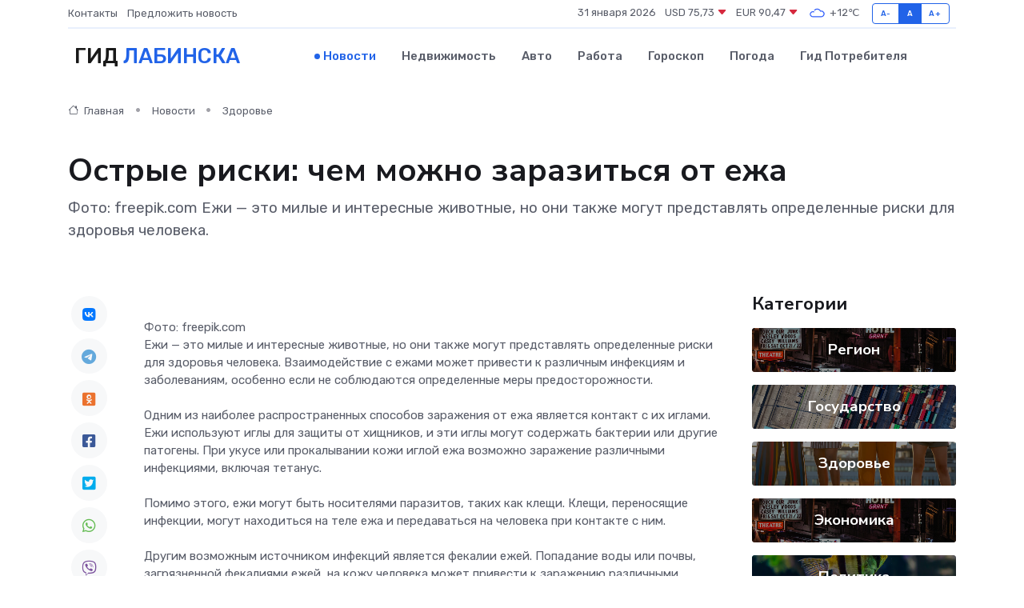

--- FILE ---
content_type: text/html; charset=UTF-8
request_url: https://labinsk-gid.ru/news/zdorove/ostrye-riski-chem-mozhno-zarazitsya-ot-ezha.htm
body_size: 9950
content:
<!DOCTYPE html>
<html lang="ru">
<head>
	<meta charset="utf-8">
	<meta name="csrf-token" content="uuSuPHEe2JW8tSFSRQXsAoWgts6jJPNmD7WRCFti">
    <meta http-equiv="X-UA-Compatible" content="IE=edge">
    <meta name="viewport" content="width=device-width, initial-scale=1">
    <title>Острые риски: чем можно заразиться от ежа - новости Лабинска</title>
    <meta name="description" property="description" content="Фото: freepik.com Ежи — это милые и интересные животные, но они также могут представлять определенные риски для здоровья человека.">
    
    <meta property="fb:pages" content="105958871990207" />
    <link rel="shortcut icon" type="image/x-icon" href="https://labinsk-gid.ru/favicon.svg">
    <link rel="canonical" href="https://labinsk-gid.ru/news/zdorove/ostrye-riski-chem-mozhno-zarazitsya-ot-ezha.htm">
    <link rel="preconnect" href="https://fonts.gstatic.com">
    <link rel="dns-prefetch" href="https://fonts.googleapis.com">
    <link rel="dns-prefetch" href="https://pagead2.googlesyndication.com">
    <link rel="dns-prefetch" href="https://res.cloudinary.com">
    <link href="https://fonts.googleapis.com/css2?family=Nunito+Sans:wght@400;700&family=Rubik:wght@400;500;700&display=swap" rel="stylesheet">
    <link rel="stylesheet" type="text/css" href="https://labinsk-gid.ru/assets/font-awesome/css/all.min.css">
    <link rel="stylesheet" type="text/css" href="https://labinsk-gid.ru/assets/bootstrap-icons/bootstrap-icons.css">
    <link rel="stylesheet" type="text/css" href="https://labinsk-gid.ru/assets/tiny-slider/tiny-slider.css">
    <link rel="stylesheet" type="text/css" href="https://labinsk-gid.ru/assets/glightbox/css/glightbox.min.css">
    <link rel="stylesheet" type="text/css" href="https://labinsk-gid.ru/assets/plyr/plyr.css">
    <link id="style-switch" rel="stylesheet" type="text/css" href="https://labinsk-gid.ru/assets/css/style.css">
    <link rel="stylesheet" type="text/css" href="https://labinsk-gid.ru/assets/css/style2.css">

    <meta name="twitter:card" content="summary">
    <meta name="twitter:site" content="@mysite">
    <meta name="twitter:title" content="Острые риски: чем можно заразиться от ежа - новости Лабинска">
    <meta name="twitter:description" content="Фото: freepik.com Ежи — это милые и интересные животные, но они также могут представлять определенные риски для здоровья человека.">
    <meta name="twitter:creator" content="@mysite">
    <meta name="twitter:image:src" content="https://labinsk-gid.ru/images/logo.gif">
    <meta name="twitter:domain" content="labinsk-gid.ru">
    <meta name="twitter:card" content="summary_large_image" /><meta name="twitter:image" content="https://labinsk-gid.ru/images/logo.gif">

    <meta property="og:url" content="http://labinsk-gid.ru/news/zdorove/ostrye-riski-chem-mozhno-zarazitsya-ot-ezha.htm">
    <meta property="og:title" content="Острые риски: чем можно заразиться от ежа - новости Лабинска">
    <meta property="og:description" content="Фото: freepik.com Ежи — это милые и интересные животные, но они также могут представлять определенные риски для здоровья человека.">
    <meta property="og:type" content="website">
    <meta property="og:image" content="https://labinsk-gid.ru/images/logo.gif">
    <meta property="og:locale" content="ru_RU">
    <meta property="og:site_name" content="Гид Лабинска">
    

    <link rel="image_src" href="https://labinsk-gid.ru/images/logo.gif" />

    <link rel="alternate" type="application/rss+xml" href="https://labinsk-gid.ru/feed" title="Лабинск: гид, новости, афиша">
        <script async src="https://pagead2.googlesyndication.com/pagead/js/adsbygoogle.js"></script>
    <script>
        (adsbygoogle = window.adsbygoogle || []).push({
            google_ad_client: "ca-pub-0899253526956684",
            enable_page_level_ads: true
        });
    </script>
        
    
    
    
    <script>if (window.top !== window.self) window.top.location.replace(window.self.location.href);</script>
    <script>if(self != top) { top.location=document.location;}</script>

<!-- Google tag (gtag.js) -->
<script async src="https://www.googletagmanager.com/gtag/js?id=G-71VQP5FD0J"></script>
<script>
  window.dataLayer = window.dataLayer || [];
  function gtag(){dataLayer.push(arguments);}
  gtag('js', new Date());

  gtag('config', 'G-71VQP5FD0J');
</script>
</head>
<body>
<script type="text/javascript" > (function(m,e,t,r,i,k,a){m[i]=m[i]||function(){(m[i].a=m[i].a||[]).push(arguments)}; m[i].l=1*new Date();k=e.createElement(t),a=e.getElementsByTagName(t)[0],k.async=1,k.src=r,a.parentNode.insertBefore(k,a)}) (window, document, "script", "https://mc.yandex.ru/metrika/tag.js", "ym"); ym(54007522, "init", {}); ym(86840228, "init", { clickmap:true, trackLinks:true, accurateTrackBounce:true, webvisor:true });</script> <noscript><div><img src="https://mc.yandex.ru/watch/54007522" style="position:absolute; left:-9999px;" alt="" /><img src="https://mc.yandex.ru/watch/86840228" style="position:absolute; left:-9999px;" alt="" /></div></noscript>
<script type="text/javascript">
    new Image().src = "//counter.yadro.ru/hit?r"+escape(document.referrer)+((typeof(screen)=="undefined")?"":";s"+screen.width+"*"+screen.height+"*"+(screen.colorDepth?screen.colorDepth:screen.pixelDepth))+";u"+escape(document.URL)+";h"+escape(document.title.substring(0,150))+";"+Math.random();
</script>
<!-- Rating@Mail.ru counter -->
<script type="text/javascript">
var _tmr = window._tmr || (window._tmr = []);
_tmr.push({id: "3138453", type: "pageView", start: (new Date()).getTime()});
(function (d, w, id) {
  if (d.getElementById(id)) return;
  var ts = d.createElement("script"); ts.type = "text/javascript"; ts.async = true; ts.id = id;
  ts.src = "https://top-fwz1.mail.ru/js/code.js";
  var f = function () {var s = d.getElementsByTagName("script")[0]; s.parentNode.insertBefore(ts, s);};
  if (w.opera == "[object Opera]") { d.addEventListener("DOMContentLoaded", f, false); } else { f(); }
})(document, window, "topmailru-code");
</script><noscript><div>
<img src="https://top-fwz1.mail.ru/counter?id=3138453;js=na" style="border:0;position:absolute;left:-9999px;" alt="Top.Mail.Ru" />
</div></noscript>
<!-- //Rating@Mail.ru counter -->

<header class="navbar-light navbar-sticky header-static">
    <div class="navbar-top d-none d-lg-block small">
        <div class="container">
            <div class="d-md-flex justify-content-between align-items-center my-1">
                <!-- Top bar left -->
                <ul class="nav">
                    <li class="nav-item">
                        <a class="nav-link ps-0" href="https://labinsk-gid.ru/contacts">Контакты</a>
                    </li>
                    <li class="nav-item">
                        <a class="nav-link ps-0" href="https://labinsk-gid.ru/sendnews">Предложить новость</a>
                    </li>
                    
                </ul>
                <!-- Top bar right -->
                <div class="d-flex align-items-center">
                    
                    <ul class="list-inline mb-0 text-center text-sm-end me-3">
						<li class="list-inline-item">
							<span>31 января 2026</span>
						</li>
                        <li class="list-inline-item">
                            <a class="nav-link px-0" href="https://labinsk-gid.ru/currency">
                                <span>USD 75,73 <i class="bi bi-caret-down-fill text-danger"></i></span>
                            </a>
						</li>
                        <li class="list-inline-item">
                            <a class="nav-link px-0" href="https://labinsk-gid.ru/currency">
                                <span>EUR 90,47 <i class="bi bi-caret-down-fill text-danger"></i></span>
                            </a>
						</li>
						<li class="list-inline-item">
                            <a class="nav-link px-0" href="https://labinsk-gid.ru/pogoda">
                                <svg xmlns="http://www.w3.org/2000/svg" width="25" height="25" viewBox="0 0 30 30"><path fill="#315EFB" fill-rule="evenodd" d="M25.036 13.066a4.948 4.948 0 0 1 0 5.868A4.99 4.99 0 0 1 20.99 21H8.507a4.49 4.49 0 0 1-3.64-1.86 4.458 4.458 0 0 1 0-5.281A4.491 4.491 0 0 1 8.506 12c.686 0 1.37.159 1.996.473a.5.5 0 0 1 .16.766l-.33.399a.502.502 0 0 1-.598.132 2.976 2.976 0 0 0-3.346.608 3.007 3.007 0 0 0 .334 4.532c.527.396 1.177.59 1.836.59H20.94a3.54 3.54 0 0 0 2.163-.711 3.497 3.497 0 0 0 1.358-3.206 3.45 3.45 0 0 0-.706-1.727A3.486 3.486 0 0 0 20.99 12.5c-.07 0-.138.016-.208.02-.328.02-.645.085-.947.192a.496.496 0 0 1-.63-.287 4.637 4.637 0 0 0-.445-.874 4.495 4.495 0 0 0-.584-.733A4.461 4.461 0 0 0 14.998 9.5a4.46 4.46 0 0 0-3.177 1.318 2.326 2.326 0 0 0-.135.147.5.5 0 0 1-.592.131 5.78 5.78 0 0 0-.453-.19.5.5 0 0 1-.21-.79A5.97 5.97 0 0 1 14.998 8a5.97 5.97 0 0 1 4.237 1.757c.398.399.704.85.966 1.319.262-.042.525-.076.79-.076a4.99 4.99 0 0 1 4.045 2.066zM0 0v30V0zm30 0v30V0z"></path></svg>
                                <span>+12&#8451;</span>
                            </a>
						</li>
					</ul>

                    <!-- Font size accessibility START -->
                    <div class="btn-group me-2" role="group" aria-label="font size changer">
                        <input type="radio" class="btn-check" name="fntradio" id="font-sm">
                        <label class="btn btn-xs btn-outline-primary mb-0" for="font-sm">A-</label>

                        <input type="radio" class="btn-check" name="fntradio" id="font-default" checked>
                        <label class="btn btn-xs btn-outline-primary mb-0" for="font-default">A</label>

                        <input type="radio" class="btn-check" name="fntradio" id="font-lg">
                        <label class="btn btn-xs btn-outline-primary mb-0" for="font-lg">A+</label>
                    </div>

                    
                </div>
            </div>
            <!-- Divider -->
            <div class="border-bottom border-2 border-primary opacity-1"></div>
        </div>
    </div>

    <!-- Logo Nav START -->
    <nav class="navbar navbar-expand-lg">
        <div class="container">
            <!-- Logo START -->
            <a class="navbar-brand" href="https://labinsk-gid.ru" style="text-align: end;">
                
                			<span class="ms-2 fs-3 text-uppercase fw-normal">Гид <span style="color: #2163e8;">Лабинска</span></span>
                            </a>
            <!-- Logo END -->

            <!-- Responsive navbar toggler -->
            <button class="navbar-toggler ms-auto" type="button" data-bs-toggle="collapse"
                data-bs-target="#navbarCollapse" aria-controls="navbarCollapse" aria-expanded="false"
                aria-label="Toggle navigation">
                <span class="text-body h6 d-none d-sm-inline-block">Menu</span>
                <span class="navbar-toggler-icon"></span>
            </button>

            <!-- Main navbar START -->
            <div class="collapse navbar-collapse" id="navbarCollapse">
                <ul class="navbar-nav navbar-nav-scroll mx-auto">
                                        <li class="nav-item"> <a class="nav-link active" href="https://labinsk-gid.ru/news">Новости</a></li>
                                        <li class="nav-item"> <a class="nav-link" href="https://labinsk-gid.ru/realty">Недвижимость</a></li>
                                        <li class="nav-item"> <a class="nav-link" href="https://labinsk-gid.ru/auto">Авто</a></li>
                                        <li class="nav-item"> <a class="nav-link" href="https://labinsk-gid.ru/job">Работа</a></li>
                                        <li class="nav-item"> <a class="nav-link" href="https://labinsk-gid.ru/horoscope">Гороскоп</a></li>
                                        <li class="nav-item"> <a class="nav-link" href="https://labinsk-gid.ru/pogoda">Погода</a></li>
                                        <li class="nav-item"> <a class="nav-link" href="https://labinsk-gid.ru/poleznoe">Гид потребителя</a></li>
                                    </ul>
            </div>
            <!-- Main navbar END -->

            
        </div>
    </nav>
    <!-- Logo Nav END -->
</header>
    <main>
        <!-- =======================
                Main content START -->
        <section class="pt-3 pb-lg-5">
            <div class="container" data-sticky-container>
                <div class="row">
                    <!-- Main Post START -->
                    <div class="col-lg-9">
                        <!-- Categorie Detail START -->
                        <div class="mb-4">
							<nav aria-label="breadcrumb" itemscope itemtype="http://schema.org/BreadcrumbList">
								<ol class="breadcrumb breadcrumb-dots">
									<li class="breadcrumb-item" itemprop="itemListElement" itemscope itemtype="http://schema.org/ListItem">
										<meta itemprop="name" content="Гид Лабинска">
										<meta itemprop="position" content="1">
										<meta itemprop="item" content="https://labinsk-gid.ru">
										<a itemprop="url" href="https://labinsk-gid.ru">
										<i class="bi bi-house me-1"></i> Главная
										</a>
									</li>
									<li class="breadcrumb-item" itemprop="itemListElement" itemscope itemtype="http://schema.org/ListItem">
										<meta itemprop="name" content="Новости">
										<meta itemprop="position" content="2">
										<meta itemprop="item" content="https://labinsk-gid.ru/news">
										<a itemprop="url" href="https://labinsk-gid.ru/news"> Новости</a>
									</li>
									<li class="breadcrumb-item" aria-current="page" itemprop="itemListElement" itemscope itemtype="http://schema.org/ListItem">
										<meta itemprop="name" content="Здоровье">
										<meta itemprop="position" content="3">
										<meta itemprop="item" content="https://labinsk-gid.ru/news/zdorove">
										<a itemprop="url" href="https://labinsk-gid.ru/news/zdorove"> Здоровье</a>
									</li>
									<li aria-current="page" itemprop="itemListElement" itemscope itemtype="http://schema.org/ListItem">
									<meta itemprop="name" content="Острые риски: чем можно заразиться от ежа">
									<meta itemprop="position" content="4" />
									<meta itemprop="item" content="https://labinsk-gid.ru/news/zdorove/ostrye-riski-chem-mozhno-zarazitsya-ot-ezha.htm">
									</li>
								</ol>
							</nav>
						
                        </div>
                    </div>
                </div>
                <div class="row align-items-center">
                                                        <!-- Content -->
                    <div class="col-md-12 mt-4 mt-md-0">
                                            <h1 class="display-6">Острые риски: чем можно заразиться от ежа</h1>
                        <p class="lead">Фото: freepik.com
Ежи — это милые и интересные животные, но они также могут представлять определенные риски для здоровья человека.</p>
                    </div>
				                                    </div>
            </div>
        </section>
        <!-- =======================
        Main START -->
        <section class="pt-0">
            <div class="container position-relative" data-sticky-container>
                <div class="row">
                    <!-- Left sidebar START -->
                    <div class="col-md-1">
                        <div class="text-start text-lg-center mb-5" data-sticky data-margin-top="80" data-sticky-for="767">
                            <style>
                                .fa-vk::before {
                                    color: #07f;
                                }
                                .fa-telegram::before {
                                    color: #64a9dc;
                                }
                                .fa-facebook-square::before {
                                    color: #3b5998;
                                }
                                .fa-odnoklassniki-square::before {
                                    color: #eb722e;
                                }
                                .fa-twitter-square::before {
                                    color: #00aced;
                                }
                                .fa-whatsapp::before {
                                    color: #65bc54;
                                }
                                .fa-viber::before {
                                    color: #7b519d;
                                }
                                .fa-moimir svg {
                                    background-color: #168de2;
                                    height: 18px;
                                    width: 18px;
                                    background-size: 18px 18px;
                                    border-radius: 4px;
                                    margin-bottom: 2px;
                                }
                            </style>
                            <ul class="nav text-white-force">
                                <li class="nav-item">
                                    <a class="nav-link icon-md rounded-circle m-1 p-0 fs-5 bg-light" href="https://vk.com/share.php?url=https://labinsk-gid.ru/news/zdorove/ostrye-riski-chem-mozhno-zarazitsya-ot-ezha.htm&title=Острые риски: чем можно заразиться от ежа - новости Лабинска&utm_source=share" rel="nofollow" target="_blank">
                                        <i class="fab fa-vk align-middle text-body"></i>
                                    </a>
                                </li>
                                <li class="nav-item">
                                    <a class="nav-link icon-md rounded-circle m-1 p-0 fs-5 bg-light" href="https://t.me/share/url?url=https://labinsk-gid.ru/news/zdorove/ostrye-riski-chem-mozhno-zarazitsya-ot-ezha.htm&text=Острые риски: чем можно заразиться от ежа - новости Лабинска&utm_source=share" rel="nofollow" target="_blank">
                                        <i class="fab fa-telegram align-middle text-body"></i>
                                    </a>
                                </li>
                                <li class="nav-item">
                                    <a class="nav-link icon-md rounded-circle m-1 p-0 fs-5 bg-light" href="https://connect.ok.ru/offer?url=https://labinsk-gid.ru/news/zdorove/ostrye-riski-chem-mozhno-zarazitsya-ot-ezha.htm&title=Острые риски: чем можно заразиться от ежа - новости Лабинска&utm_source=share" rel="nofollow" target="_blank">
                                        <i class="fab fa-odnoklassniki-square align-middle text-body"></i>
                                    </a>
                                </li>
                                <li class="nav-item">
                                    <a class="nav-link icon-md rounded-circle m-1 p-0 fs-5 bg-light" href="https://www.facebook.com/sharer.php?src=sp&u=https://labinsk-gid.ru/news/zdorove/ostrye-riski-chem-mozhno-zarazitsya-ot-ezha.htm&title=Острые риски: чем можно заразиться от ежа - новости Лабинска&utm_source=share" rel="nofollow" target="_blank">
                                        <i class="fab fa-facebook-square align-middle text-body"></i>
                                    </a>
                                </li>
                                <li class="nav-item">
                                    <a class="nav-link icon-md rounded-circle m-1 p-0 fs-5 bg-light" href="https://twitter.com/intent/tweet?text=Острые риски: чем можно заразиться от ежа - новости Лабинска&url=https://labinsk-gid.ru/news/zdorove/ostrye-riski-chem-mozhno-zarazitsya-ot-ezha.htm&utm_source=share" rel="nofollow" target="_blank">
                                        <i class="fab fa-twitter-square align-middle text-body"></i>
                                    </a>
                                </li>
                                <li class="nav-item">
                                    <a class="nav-link icon-md rounded-circle m-1 p-0 fs-5 bg-light" href="https://api.whatsapp.com/send?text=Острые риски: чем можно заразиться от ежа - новости Лабинска https://labinsk-gid.ru/news/zdorove/ostrye-riski-chem-mozhno-zarazitsya-ot-ezha.htm&utm_source=share" rel="nofollow" target="_blank">
                                        <i class="fab fa-whatsapp align-middle text-body"></i>
                                    </a>
                                </li>
                                <li class="nav-item">
                                    <a class="nav-link icon-md rounded-circle m-1 p-0 fs-5 bg-light" href="viber://forward?text=Острые риски: чем можно заразиться от ежа - новости Лабинска https://labinsk-gid.ru/news/zdorove/ostrye-riski-chem-mozhno-zarazitsya-ot-ezha.htm&utm_source=share" rel="nofollow" target="_blank">
                                        <i class="fab fa-viber align-middle text-body"></i>
                                    </a>
                                </li>
                                <li class="nav-item">
                                    <a class="nav-link icon-md rounded-circle m-1 p-0 fs-5 bg-light" href="https://connect.mail.ru/share?url=https://labinsk-gid.ru/news/zdorove/ostrye-riski-chem-mozhno-zarazitsya-ot-ezha.htm&title=Острые риски: чем можно заразиться от ежа - новости Лабинска&utm_source=share" rel="nofollow" target="_blank">
                                        <i class="fab fa-moimir align-middle text-body"><svg viewBox='0 0 24 24' xmlns='http://www.w3.org/2000/svg'><path d='M8.889 9.667a1.333 1.333 0 100-2.667 1.333 1.333 0 000 2.667zm6.222 0a1.333 1.333 0 100-2.667 1.333 1.333 0 000 2.667zm4.77 6.108l-1.802-3.028a.879.879 0 00-1.188-.307.843.843 0 00-.313 1.166l.214.36a6.71 6.71 0 01-4.795 1.996 6.711 6.711 0 01-4.792-1.992l.217-.364a.844.844 0 00-.313-1.166.878.878 0 00-1.189.307l-1.8 3.028a.844.844 0 00.312 1.166.88.88 0 001.189-.307l.683-1.147a8.466 8.466 0 005.694 2.18 8.463 8.463 0 005.698-2.184l.685 1.151a.873.873 0 001.189.307.844.844 0 00.312-1.166z' fill='#FFF' fill-rule='evenodd'/></svg></i>
                                    </a>
                                </li>
                                
                            </ul>
                        </div>
                    </div>
                    <!-- Left sidebar END -->

                    <!-- Main Content START -->
                    <div class="col-md-10 col-lg-8 mb-5">
                        <div class="mb-4">
                                                    </div>
                        <div itemscope itemtype="http://schema.org/NewsArticle">
                            <meta itemprop="headline" content="Острые риски: чем можно заразиться от ежа">
                            <meta itemprop="identifier" content="https://labinsk-gid.ru/1972">
                            <span itemprop="articleBody">Фото: freepik.com

<br>

Ежи — это милые и интересные животные, но они также могут представлять определенные риски для здоровья человека.

Взаимодействие с ежами может привести к различным инфекциям и заболеваниям, особенно если не соблюдаются определенные меры предосторожности. <br> <br> Одним из наиболее распространенных способов заражения от ежа является контакт с их иглами. Ежи используют иглы для защиты от хищников, и эти иглы могут содержать бактерии или другие патогены. При укусе или прокалывании кожи иглой ежа возможно заражение различными инфекциями, включая тетанус. <br> <br> Помимо этого, ежи могут быть носителями паразитов, таких как клещи. Клещи, переносящие инфекции, могут находиться на теле ежа и передаваться на человека при контакте с ним. <br> <br> Другим возможным источником инфекций является фекалии ежей. Попадание воды или почвы, загрязненной фекалиями ежей, на кожу человека может привести к заражению различными бактериями или паразитами. <br> <br> Для предотвращения заражения от ежа необходимо соблюдать определенные меры предосторожности. Важно избегать прямого контакта с ежами и их иглами, носить защитные перчатки при необходимости и тщательно обрабатывать любые раны или порезы, полученные от игл ежа. Также следует избегать контакта с фекалиями ежей и поддерживать хорошую гигиену после прогулок в местах, где обитают ежи. <br> <br> <br>  Ранее мы сообщали:  <br> <br>  Ласковые лапки: породы кошек, готовые стать вашим самым преданным компаньоном  &nbsp; -&nbsp; Несмотря на распространенное мнение о том, что кошки более независимы, существуют определенные породы, которые славятся своей преданностью и жаждой ласки. Давайте рассмотрим несколько таких пород. <br> <br>  Пес Балбес и&nbsp; кот&nbsp; Сифон: как животные спасают жизни и помогают бойцам в быту на СВО  &nbsp; -&nbsp; К российским военным в одном из подразделений на передовой в зоне СВО прибился кот. Его назвали Сифон. Бойцы подкармливали котофея, а он в благодарность ловил мышей. Потом бойцы заметили, что Сифон чувствует, когда прилетит снаряд. Он вел себя беспокойно и старался спрятаться. Тогда бойцы стали наблюдать за котом, уходить в землянки, тем самым спасли не одну жизнь. <br> <br>  Любовь, у которой лапки: знаки того, что ваша&nbsp; кошка&nbsp; вас любит  &nbsp; - Кошки одни из самых популярных домашних животных во всем мире. Их независимый характер и очаровательная внешность привлекают многих людей. <br></span>
                        </div>
                                                                        <div><a href="https://vkpress.ru/life/ostrye-riski-chem-mozhno-zarazitsya-ot-ezha/?id=174293" target="_blank" rel="author">Источник</a></div>
                                                                        <div class="col-12 mt-3"><a href="https://labinsk-gid.ru/sendnews">Предложить новость</a></div>
                        <div class="col-12 mt-5">
                            <h2 class="my-3">Последние новости</h2>
                            <div class="row gy-4">
                                <!-- Card item START -->
<div class="col-sm-6">
    <div class="card" itemscope="" itemtype="http://schema.org/BlogPosting">
        <!-- Card img -->
        <div class="position-relative">
                        <img class="card-img" src="https://labinsk-gid.ru/images/noimg-420x315.png" alt="Глава Сочи Андрей Прошунин обсудил с жителями Адлерского района вопросы развития социальной инфраструктуры">
                    </div>
        <div class="card-body px-0 pt-3" itemprop="name">
            <h4 class="card-title" itemprop="headline"><a href="https://labinsk-gid.ru/news/region/glava-sochi-andrey-proshunin-obsudil-s-zhitelyami-adlerskogo-rayona-voprosy-razvitiya-socialnoy-infrastruktury.htm"
                    class="btn-link text-reset fw-bold" itemprop="url">Глава Сочи Андрей Прошунин обсудил с жителями Адлерского района вопросы развития социальной инфраструктуры</a></h4>
            <p class="card-text" itemprop="articleBody">Встречу с жителями провели в поселке Красная Поляна. В ней приняли участие глава Адлерского района, руководители структурных подразделений мэрии, депутаты Городского Собрания Сочи, представители полиции, прокуратуры и МЧС.</p>
        </div>
        <meta itemprop="author" content="Редактор"/>
        <meta itemscope itemprop="mainEntityOfPage" itemType="https://schema.org/WebPage" itemid="https://labinsk-gid.ru/news/region/glava-sochi-andrey-proshunin-obsudil-s-zhitelyami-adlerskogo-rayona-voprosy-razvitiya-socialnoy-infrastruktury.htm"/>
        <meta itemprop="dateModified" content="2025-04-06"/>
        <meta itemprop="datePublished" content="2025-04-06"/>
    </div>
</div>
<!-- Card item END -->
<!-- Card item START -->
<div class="col-sm-6">
    <div class="card" itemscope="" itemtype="http://schema.org/BlogPosting">
        <!-- Card img -->
        <div class="position-relative">
                        <img class="card-img" src="https://labinsk-gid.ru/images/noimg-420x315.png" alt="Сочи возглавил рейтинг городов страны по качеству жизни">
                    </div>
        <div class="card-body px-0 pt-3" itemprop="name">
            <h4 class="card-title" itemprop="headline"><a href="https://labinsk-gid.ru/news/region/sochi-vozglavil-reyting-gorodov-strany-po-kachestvu-zhizni.htm"
                    class="btn-link text-reset fw-bold" itemprop="url">Сочи возглавил рейтинг городов страны по качеству жизни</a></h4>
            <p class="card-text" itemprop="articleBody">Федеральный рейтинг составлен экспертами Финансового университета при Правительстве Российской Федерации по итогам первого квартала 2025 года.</p>
        </div>
        <meta itemprop="author" content="Редактор"/>
        <meta itemscope itemprop="mainEntityOfPage" itemType="https://schema.org/WebPage" itemid="https://labinsk-gid.ru/news/region/sochi-vozglavil-reyting-gorodov-strany-po-kachestvu-zhizni.htm"/>
        <meta itemprop="dateModified" content="2025-04-06"/>
        <meta itemprop="datePublished" content="2025-04-06"/>
    </div>
</div>
<!-- Card item END -->
<!-- Card item START -->
<div class="col-sm-6">
    <div class="card" itemscope="" itemtype="http://schema.org/BlogPosting">
        <!-- Card img -->
        <div class="position-relative">
                        <img class="card-img" src="https://res.cloudinary.com/dh9tnqgyg/image/upload/c_fill,w_420,h_315,q_auto,g_face/xpcp3po2cjtf8muedus2" alt="В Новороссийске провели субботу с пользой — прошли «10 тысяч шагов к жизни»!" itemprop="image">
                    </div>
        <div class="card-body px-0 pt-3" itemprop="name">
            <h4 class="card-title" itemprop="headline"><a href="https://labinsk-gid.ru/news/region/v-novorossiyske-proveli-subbotu-s-polzoy-proshli-10-tysyach-shagov-k-zhizni.htm"
                    class="btn-link text-reset fw-bold" itemprop="url">В Новороссийске провели субботу с пользой — прошли «10 тысяч шагов к жизни»!</a></h4>
            <p class="card-text" itemprop="articleBody">05 апреля, в преддверии Дня здоровья, в Новороссийске прошла акция «10 тысяч шагов к жизни».</p>
        </div>
        <meta itemprop="author" content="Редактор"/>
        <meta itemscope itemprop="mainEntityOfPage" itemType="https://schema.org/WebPage" itemid="https://labinsk-gid.ru/news/region/v-novorossiyske-proveli-subbotu-s-polzoy-proshli-10-tysyach-shagov-k-zhizni.htm"/>
        <meta itemprop="dateModified" content="2025-04-06"/>
        <meta itemprop="datePublished" content="2025-04-06"/>
    </div>
</div>
<!-- Card item END -->
<!-- Card item START -->
<div class="col-sm-6">
    <div class="card" itemscope="" itemtype="http://schema.org/BlogPosting">
        <!-- Card img -->
        <div class="position-relative">
            <img class="card-img" src="https://res.cloudinary.com/dchlllsu2/image/upload/c_fill,w_420,h_315,q_auto,g_face/gum5gveb8e4ybmvanybm" alt="Коррекция фиброза и возрастных изменений: когда показан эндотканевой лифтинг" itemprop="image">
        </div>
        <div class="card-body px-0 pt-3" itemprop="name">
            <h4 class="card-title" itemprop="headline"><a href="https://krasnodar-gid.ru/news/ekonomika/korrekciya-fibroza-i-vozrastnyh-izmeneniy-kogda-pokazan-endotkanevoy-lifting.htm" class="btn-link text-reset fw-bold" itemprop="url">Коррекция фиброза и возрастных изменений: когда показан эндотканевой лифтинг</a></h4>
            <p class="card-text" itemprop="articleBody">Как современная технология помогает вернуть коже упругость, убрать отёки и улучшить рельеф без хирургии</p>
        </div>
        <meta itemprop="author" content="Редактор"/>
        <meta itemscope itemprop="mainEntityOfPage" itemType="https://schema.org/WebPage" itemid="https://krasnodar-gid.ru/news/ekonomika/korrekciya-fibroza-i-vozrastnyh-izmeneniy-kogda-pokazan-endotkanevoy-lifting.htm"/>
        <meta itemprop="dateModified" content="2026-01-31"/>
        <meta itemprop="datePublished" content="2026-01-31"/>
    </div>
</div>
<!-- Card item END -->
                            </div>
                        </div>
						<div class="col-12 bg-primary bg-opacity-10 p-2 mt-3 rounded">
							На этом сайте вы найдете актуальные <a href="https://bijsk-gid.ru/job">вакансии в Бийске</a> с предложениями работы от ведущих работодателей города
						</div>
                        <!-- Comments START -->
                        <div class="mt-5">
                            <h3>Комментарии (0)</h3>
                        </div>
                        <!-- Comments END -->
                        <!-- Reply START -->
                        <div>
                            <h3>Добавить комментарий</h3>
                            <small>Ваш email не публикуется. Обязательные поля отмечены *</small>
                            <form class="row g-3 mt-2">
                                <div class="col-md-6">
                                    <label class="form-label">Имя *</label>
                                    <input type="text" class="form-control" aria-label="First name">
                                </div>
                                <div class="col-md-6">
                                    <label class="form-label">Email *</label>
                                    <input type="email" class="form-control">
                                </div>
                                <div class="col-12">
                                    <label class="form-label">Текст комментария *</label>
                                    <textarea class="form-control" rows="3"></textarea>
                                </div>
                                <div class="col-12">
                                    <button type="submit" class="btn btn-primary">Оставить комментарий</button>
                                </div>
                            </form>
                        </div>
                        <!-- Reply END -->
                    </div>
                    <!-- Main Content END -->
                    <!-- Right sidebar START -->
                    <div class="col-lg-3 d-none d-lg-block">
                        <div data-sticky data-margin-top="80" data-sticky-for="991">
                            <!-- Categories -->
                            <div>
                                <h4 class="mb-3">Категории</h4>
                                                                    <!-- Category item -->
                                    <div class="text-center mb-3 card-bg-scale position-relative overflow-hidden rounded"
                                        style="background-image:url(https://labinsk-gid.ru/assets/images/blog/4by3/01.jpg); background-position: center left; background-size: cover;">
                                        <div class="bg-dark-overlay-4 p-3">
                                            <a href="https://labinsk-gid.ru/news/region"
                                                class="stretched-link btn-link fw-bold text-white h5">Регион</a>
                                        </div>
                                    </div>
                                                                    <!-- Category item -->
                                    <div class="text-center mb-3 card-bg-scale position-relative overflow-hidden rounded"
                                        style="background-image:url(https://labinsk-gid.ru/assets/images/blog/4by3/05.jpg); background-position: center left; background-size: cover;">
                                        <div class="bg-dark-overlay-4 p-3">
                                            <a href="https://labinsk-gid.ru/news/gosudarstvo"
                                                class="stretched-link btn-link fw-bold text-white h5">Государство</a>
                                        </div>
                                    </div>
                                                                    <!-- Category item -->
                                    <div class="text-center mb-3 card-bg-scale position-relative overflow-hidden rounded"
                                        style="background-image:url(https://labinsk-gid.ru/assets/images/blog/4by3/07.jpg); background-position: center left; background-size: cover;">
                                        <div class="bg-dark-overlay-4 p-3">
                                            <a href="https://labinsk-gid.ru/news/zdorove"
                                                class="stretched-link btn-link fw-bold text-white h5">Здоровье</a>
                                        </div>
                                    </div>
                                                                    <!-- Category item -->
                                    <div class="text-center mb-3 card-bg-scale position-relative overflow-hidden rounded"
                                        style="background-image:url(https://labinsk-gid.ru/assets/images/blog/4by3/01.jpg); background-position: center left; background-size: cover;">
                                        <div class="bg-dark-overlay-4 p-3">
                                            <a href="https://labinsk-gid.ru/news/ekonomika"
                                                class="stretched-link btn-link fw-bold text-white h5">Экономика</a>
                                        </div>
                                    </div>
                                                                    <!-- Category item -->
                                    <div class="text-center mb-3 card-bg-scale position-relative overflow-hidden rounded"
                                        style="background-image:url(https://labinsk-gid.ru/assets/images/blog/4by3/06.jpg); background-position: center left; background-size: cover;">
                                        <div class="bg-dark-overlay-4 p-3">
                                            <a href="https://labinsk-gid.ru/news/politika"
                                                class="stretched-link btn-link fw-bold text-white h5">Политика</a>
                                        </div>
                                    </div>
                                                                    <!-- Category item -->
                                    <div class="text-center mb-3 card-bg-scale position-relative overflow-hidden rounded"
                                        style="background-image:url(https://labinsk-gid.ru/assets/images/blog/4by3/06.jpg); background-position: center left; background-size: cover;">
                                        <div class="bg-dark-overlay-4 p-3">
                                            <a href="https://labinsk-gid.ru/news/nauka-i-obrazovanie"
                                                class="stretched-link btn-link fw-bold text-white h5">Наука и Образование</a>
                                        </div>
                                    </div>
                                                                    <!-- Category item -->
                                    <div class="text-center mb-3 card-bg-scale position-relative overflow-hidden rounded"
                                        style="background-image:url(https://labinsk-gid.ru/assets/images/blog/4by3/06.jpg); background-position: center left; background-size: cover;">
                                        <div class="bg-dark-overlay-4 p-3">
                                            <a href="https://labinsk-gid.ru/news/proisshestviya"
                                                class="stretched-link btn-link fw-bold text-white h5">Происшествия</a>
                                        </div>
                                    </div>
                                                                    <!-- Category item -->
                                    <div class="text-center mb-3 card-bg-scale position-relative overflow-hidden rounded"
                                        style="background-image:url(https://labinsk-gid.ru/assets/images/blog/4by3/02.jpg); background-position: center left; background-size: cover;">
                                        <div class="bg-dark-overlay-4 p-3">
                                            <a href="https://labinsk-gid.ru/news/religiya"
                                                class="stretched-link btn-link fw-bold text-white h5">Религия</a>
                                        </div>
                                    </div>
                                                                    <!-- Category item -->
                                    <div class="text-center mb-3 card-bg-scale position-relative overflow-hidden rounded"
                                        style="background-image:url(https://labinsk-gid.ru/assets/images/blog/4by3/07.jpg); background-position: center left; background-size: cover;">
                                        <div class="bg-dark-overlay-4 p-3">
                                            <a href="https://labinsk-gid.ru/news/kultura"
                                                class="stretched-link btn-link fw-bold text-white h5">Культура</a>
                                        </div>
                                    </div>
                                                                    <!-- Category item -->
                                    <div class="text-center mb-3 card-bg-scale position-relative overflow-hidden rounded"
                                        style="background-image:url(https://labinsk-gid.ru/assets/images/blog/4by3/04.jpg); background-position: center left; background-size: cover;">
                                        <div class="bg-dark-overlay-4 p-3">
                                            <a href="https://labinsk-gid.ru/news/sport"
                                                class="stretched-link btn-link fw-bold text-white h5">Спорт</a>
                                        </div>
                                    </div>
                                                                    <!-- Category item -->
                                    <div class="text-center mb-3 card-bg-scale position-relative overflow-hidden rounded"
                                        style="background-image:url(https://labinsk-gid.ru/assets/images/blog/4by3/02.jpg); background-position: center left; background-size: cover;">
                                        <div class="bg-dark-overlay-4 p-3">
                                            <a href="https://labinsk-gid.ru/news/obschestvo"
                                                class="stretched-link btn-link fw-bold text-white h5">Общество</a>
                                        </div>
                                    </div>
                                                            </div>
                        </div>
                    </div>
                    <!-- Right sidebar END -->
                </div>
        </section>
    </main>
<footer class="bg-dark pt-5">
    
    <!-- Footer copyright START -->
    <div class="bg-dark-overlay-3 mt-5">
        <div class="container">
            <div class="row align-items-center justify-content-md-between py-4">
                <div class="col-md-6">
                    <!-- Copyright -->
                    <div class="text-center text-md-start text-primary-hover text-muted">
                        &#169;2026 Лабинск. Все права защищены.
                    </div>
                </div>
                
            </div>
        </div>
    </div>
    <!-- Footer copyright END -->
    <script type="application/ld+json">
        {"@context":"https:\/\/schema.org","@type":"Organization","name":"\u041b\u0430\u0431\u0438\u043d\u0441\u043a - \u0433\u0438\u0434, \u043d\u043e\u0432\u043e\u0441\u0442\u0438, \u0430\u0444\u0438\u0448\u0430","url":"https:\/\/labinsk-gid.ru","sameAs":["https:\/\/vk.com\/public224890369","https:\/\/t.me\/labinsk_gid"]}
    </script>
</footer>
<!-- Back to top -->
<div class="back-top"><i class="bi bi-arrow-up-short"></i></div>
<script src="https://labinsk-gid.ru/assets/bootstrap/js/bootstrap.bundle.min.js"></script>
<script src="https://labinsk-gid.ru/assets/tiny-slider/tiny-slider.js"></script>
<script src="https://labinsk-gid.ru/assets/sticky-js/sticky.min.js"></script>
<script src="https://labinsk-gid.ru/assets/glightbox/js/glightbox.min.js"></script>
<script src="https://labinsk-gid.ru/assets/plyr/plyr.js"></script>
<script src="https://labinsk-gid.ru/assets/js/functions.js"></script>
<script src="https://yastatic.net/share2/share.js" async></script>
<script defer src="https://static.cloudflareinsights.com/beacon.min.js/vcd15cbe7772f49c399c6a5babf22c1241717689176015" integrity="sha512-ZpsOmlRQV6y907TI0dKBHq9Md29nnaEIPlkf84rnaERnq6zvWvPUqr2ft8M1aS28oN72PdrCzSjY4U6VaAw1EQ==" data-cf-beacon='{"version":"2024.11.0","token":"42967f11de7e4587b1fb8113a5996115","r":1,"server_timing":{"name":{"cfCacheStatus":true,"cfEdge":true,"cfExtPri":true,"cfL4":true,"cfOrigin":true,"cfSpeedBrain":true},"location_startswith":null}}' crossorigin="anonymous"></script>
</body>
</html>


--- FILE ---
content_type: text/html; charset=utf-8
request_url: https://www.google.com/recaptcha/api2/aframe
body_size: 270
content:
<!DOCTYPE HTML><html><head><meta http-equiv="content-type" content="text/html; charset=UTF-8"></head><body><script nonce="Nv3XqEruBRPRff3MJKdGLg">/** Anti-fraud and anti-abuse applications only. See google.com/recaptcha */ try{var clients={'sodar':'https://pagead2.googlesyndication.com/pagead/sodar?'};window.addEventListener("message",function(a){try{if(a.source===window.parent){var b=JSON.parse(a.data);var c=clients[b['id']];if(c){var d=document.createElement('img');d.src=c+b['params']+'&rc='+(localStorage.getItem("rc::a")?sessionStorage.getItem("rc::b"):"");window.document.body.appendChild(d);sessionStorage.setItem("rc::e",parseInt(sessionStorage.getItem("rc::e")||0)+1);localStorage.setItem("rc::h",'1769850988419');}}}catch(b){}});window.parent.postMessage("_grecaptcha_ready", "*");}catch(b){}</script></body></html>